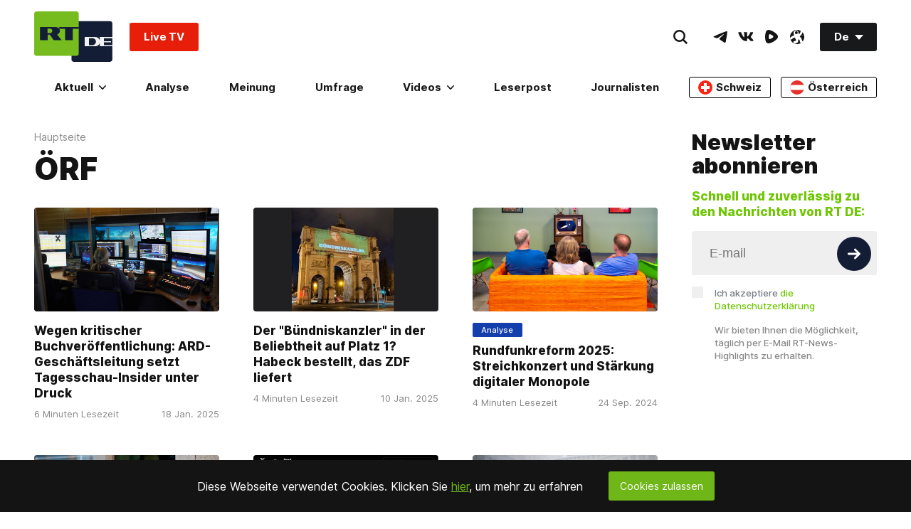

--- FILE ---
content_type: application/javascript; charset=utf-8
request_url: https://de.russiatoday.com/static/v1/web/js/JS-Listing.338f99df.chunk.js
body_size: -122
content:
(window.webpackJsonp=window.webpackJsonp||[]).push([[12],{17:function(t,n,o){"use strict";o.r(n),o.d(n,"Listing",function(){return e});var i=o(2),e=function(t){!function(){t.rtcontext.innerHTML='\n            <div class="Section-button Section-is1to1 Section-isRow-isCenter-isMiddle Listing-button">\n                <div class="Section-block Section-'+(t.button&&t.button.width||"is1to3-sm_is1to2-xs_is1to1")+' p-24">\n                    <button class="Button-root Button-is1to1 Button-type_l Button_dark" aria-label="Button">\n                        '+(t.button&&t.button.title||"Weiter")+"\n                    </button>\n                </div>\n            </div>\n        ";var n=t.rtcontext.querySelector(".Button-root");n&&n.addEventListener("click",function(n){n.preventDefault(),function(t){var n=arguments.length>1&&void 0!==arguments[1]?arguments[1]:{};t&&o.e(5).then(o.bind(null,8)).then(function(o){Object(i.a)(o.default,n,t)})}(t.rtcontext,t)})}()};n.default=e}}]);

--- FILE ---
content_type: application/javascript; charset=UTF-8
request_url: https://rumble.com/cdn-cgi/challenge-platform/h/g/scripts/jsd/fc21b7e0d793/main.js?
body_size: 4579
content:
window._cf_chl_opt={oPNF3:'g'};~function(x5,z,P,f,l,Z,i,U,y){x5=b,function(n,o,xU,x4,O,X){for(xU={n:268,o:265,O:254,X:264,s:308,J:280,Q:284,v:261,M:283,h:289},x4=b,O=n();!![];)try{if(X=-parseInt(x4(xU.n))/1*(parseInt(x4(xU.o))/2)+-parseInt(x4(xU.O))/3+-parseInt(x4(xU.X))/4+parseInt(x4(xU.s))/5*(parseInt(x4(xU.J))/6)+parseInt(x4(xU.Q))/7+parseInt(x4(xU.v))/8*(parseInt(x4(xU.M))/9)+parseInt(x4(xU.h))/10,X===o)break;else O.push(O.shift())}catch(s){O.push(O.shift())}}(x,587088),z=this||self,P=z[x5(249)],f=d(),l=function(xe,xK,xD,xN,xC,xj,o,O,X){return xe={n:262,o:256},xK={n:270,o:226,O:270,X:270,s:270,J:216,Q:296},xD={n:218},xN={n:195},xC={n:218,o:296,O:253,X:209,s:250,J:253,Q:209,v:253,M:209,h:195,C:226,N:195,D:226,K:195,e:226,H:270,c:270,L:253,a:250,F:195,g:226,S:226,Y:195,x0:226,x1:216},xj=x5,o=String[xj(xe.n)],O={'h':function(s,xh){return xh={n:275,o:296},s==null?'':O.g(s,6,function(J,xz){return xz=b,xz(xh.n)[xz(xh.o)](J)})},'g':function(s,J,Q,xP,M,C,N,D,K,H,L,F,S,Y,x0,x1,x2,x3){if(xP=xj,s==null)return'';for(C={},N={},D='',K=2,H=3,L=2,F=[],S=0,Y=0,x0=0;x0<s[xP(xC.n)];x0+=1)if(x1=s[xP(xC.o)](x0),Object[xP(xC.O)][xP(xC.X)][xP(xC.s)](C,x1)||(C[x1]=H++,N[x1]=!0),x2=D+x1,Object[xP(xC.J)][xP(xC.Q)][xP(xC.s)](C,x2))D=x2;else{if(Object[xP(xC.v)][xP(xC.M)][xP(xC.s)](N,D)){if(256>D[xP(xC.h)](0)){for(M=0;M<L;S<<=1,Y==J-1?(Y=0,F[xP(xC.C)](Q(S)),S=0):Y++,M++);for(x3=D[xP(xC.N)](0),M=0;8>M;S=1&x3|S<<1,J-1==Y?(Y=0,F[xP(xC.C)](Q(S)),S=0):Y++,x3>>=1,M++);}else{for(x3=1,M=0;M<L;S=x3|S<<1,Y==J-1?(Y=0,F[xP(xC.D)](Q(S)),S=0):Y++,x3=0,M++);for(x3=D[xP(xC.K)](0),M=0;16>M;S=S<<1.63|x3&1,J-1==Y?(Y=0,F[xP(xC.e)](Q(S)),S=0):Y++,x3>>=1,M++);}K--,K==0&&(K=Math[xP(xC.H)](2,L),L++),delete N[D]}else for(x3=C[D],M=0;M<L;S=S<<1.36|x3&1.29,Y==J-1?(Y=0,F[xP(xC.D)](Q(S)),S=0):Y++,x3>>=1,M++);D=(K--,K==0&&(K=Math[xP(xC.c)](2,L),L++),C[x2]=H++,String(x1))}if(D!==''){if(Object[xP(xC.L)][xP(xC.X)][xP(xC.a)](N,D)){if(256>D[xP(xC.K)](0)){for(M=0;M<L;S<<=1,Y==J-1?(Y=0,F[xP(xC.D)](Q(S)),S=0):Y++,M++);for(x3=D[xP(xC.F)](0),M=0;8>M;S=1&x3|S<<1.72,Y==J-1?(Y=0,F[xP(xC.g)](Q(S)),S=0):Y++,x3>>=1,M++);}else{for(x3=1,M=0;M<L;S=S<<1.33|x3,J-1==Y?(Y=0,F[xP(xC.S)](Q(S)),S=0):Y++,x3=0,M++);for(x3=D[xP(xC.Y)](0),M=0;16>M;S=x3&1.11|S<<1,Y==J-1?(Y=0,F[xP(xC.x0)](Q(S)),S=0):Y++,x3>>=1,M++);}K--,0==K&&(K=Math[xP(xC.c)](2,L),L++),delete N[D]}else for(x3=C[D],M=0;M<L;S=S<<1|1.79&x3,Y==J-1?(Y=0,F[xP(xC.g)](Q(S)),S=0):Y++,x3>>=1,M++);K--,0==K&&L++}for(x3=2,M=0;M<L;S=1.07&x3|S<<1,J-1==Y?(Y=0,F[xP(xC.D)](Q(S)),S=0):Y++,x3>>=1,M++);for(;;)if(S<<=1,Y==J-1){F[xP(xC.D)](Q(S));break}else Y++;return F[xP(xC.x1)]('')},'j':function(s,xp){return xp=xj,null==s?'':s==''?null:O.i(s[xp(xD.n)],32768,function(J,xk){return xk=xp,s[xk(xN.n)](J)})},'i':function(s,J,Q,xV,M,C,N,D,K,H,L,F,S,Y,x0,x1,x3,x2){for(xV=xj,M=[],C=4,N=4,D=3,K=[],F=Q(0),S=J,Y=1,H=0;3>H;M[H]=H,H+=1);for(x0=0,x1=Math[xV(xK.n)](2,2),L=1;x1!=L;x2=S&F,S>>=1,S==0&&(S=J,F=Q(Y++)),x0|=L*(0<x2?1:0),L<<=1);switch(x0){case 0:for(x0=0,x1=Math[xV(xK.n)](2,8),L=1;L!=x1;x2=F&S,S>>=1,S==0&&(S=J,F=Q(Y++)),x0|=L*(0<x2?1:0),L<<=1);x3=o(x0);break;case 1:for(x0=0,x1=Math[xV(xK.n)](2,16),L=1;x1!=L;x2=S&F,S>>=1,0==S&&(S=J,F=Q(Y++)),x0|=L*(0<x2?1:0),L<<=1);x3=o(x0);break;case 2:return''}for(H=M[3]=x3,K[xV(xK.o)](x3);;){if(Y>s)return'';for(x0=0,x1=Math[xV(xK.O)](2,D),L=1;x1!=L;x2=F&S,S>>=1,S==0&&(S=J,F=Q(Y++)),x0|=L*(0<x2?1:0),L<<=1);switch(x3=x0){case 0:for(x0=0,x1=Math[xV(xK.X)](2,8),L=1;L!=x1;x2=F&S,S>>=1,S==0&&(S=J,F=Q(Y++)),x0|=L*(0<x2?1:0),L<<=1);M[N++]=o(x0),x3=N-1,C--;break;case 1:for(x0=0,x1=Math[xV(xK.s)](2,16),L=1;x1!=L;x2=F&S,S>>=1,0==S&&(S=J,F=Q(Y++)),x0|=L*(0<x2?1:0),L<<=1);M[N++]=o(x0),x3=N-1,C--;break;case 2:return K[xV(xK.J)]('')}if(C==0&&(C=Math[xV(xK.n)](2,D),D++),M[x3])x3=M[x3];else if(N===x3)x3=H+H[xV(xK.Q)](0);else return null;K[xV(xK.o)](x3),M[N++]=H+x3[xV(xK.Q)](0),C--,H=x3,0==C&&(C=Math[xV(xK.O)](2,D),D++)}}},X={},X[xj(xe.o)]=O.h,X}(),Z={},Z[x5(307)]='o',Z[x5(193)]='s',Z[x5(252)]='u',Z[x5(232)]='z',Z[x5(301)]='n',Z[x5(291)]='I',Z[x5(299)]='b',i=Z,z[x5(230)]=function(o,O,X,s,xF,xa,xL,xA,Q,M,h,C,N,D){if(xF={n:273,o:246,O:306,X:235,s:231,J:303,Q:303,v:305,M:271,h:218,C:201,N:263},xa={n:293,o:218,O:304},xL={n:253,o:209,O:250,X:226},xA=x5,O===null||O===void 0)return s;for(Q=W(O),o[xA(xF.n)][xA(xF.o)]&&(Q=Q[xA(xF.O)](o[xA(xF.n)][xA(xF.o)](O))),Q=o[xA(xF.X)][xA(xF.s)]&&o[xA(xF.J)]?o[xA(xF.X)][xA(xF.s)](new o[(xA(xF.Q))](Q)):function(K,xl,H){for(xl=xA,K[xl(xa.n)](),H=0;H<K[xl(xa.o)];K[H+1]===K[H]?K[xl(xa.O)](H+1,1):H+=1);return K}(Q),M='nAsAaAb'.split('A'),M=M[xA(xF.v)][xA(xF.M)](M),h=0;h<Q[xA(xF.h)];C=Q[h],N=B(o,O,C),M(N)?(D='s'===N&&!o[xA(xF.C)](O[C]),xA(xF.N)===X+C?J(X+C,N):D||J(X+C,O[C])):J(X+C,N),h++);return s;function J(K,H,xf){xf=b,Object[xf(xL.n)][xf(xL.o)][xf(xL.O)](s,H)||(s[H]=[]),s[H][xf(xL.X)](K)}},U=x5(310)[x5(215)](';'),y=U[x5(305)][x5(271)](U),z[x5(236)]=function(n,o,xg,xZ,O,X,s,J){for(xg={n:278,o:218,O:218,X:214,s:226,J:225},xZ=x5,O=Object[xZ(xg.n)](o),X=0;X<O[xZ(xg.o)];X++)if(s=O[X],s==='f'&&(s='N'),n[s]){for(J=0;J<o[O[X]][xZ(xg.O)];-1===n[s][xZ(xg.X)](o[O[X]][J])&&(y(o[O[X]][J])||n[s][xZ(xg.s)]('o.'+o[O[X]][J])),J++);}else n[s]=o[O[X]][xZ(xg.J)](function(Q){return'o.'+Q})},m();function W(n,xr,xd,o){for(xr={n:306,o:278,O:274},xd=x5,o=[];null!==n;o=o[xd(xr.n)](Object[xd(xr.o)](n)),n=Object[xd(xr.O)](n));return o}function d(xQ,xo){return xQ={n:240,o:240},xo=x5,crypto&&crypto[xo(xQ.n)]?crypto[xo(xQ.o)]():''}function m(b3,b2,b0,xT,n,o,O,X,s){if(b3={n:288,o:285,O:200,X:251,s:202,J:202,Q:292,v:281,M:281},b2={n:200,o:251,O:281},b0={n:212},xT=x5,n=z[xT(b3.n)],!n)return;if(!I())return;(o=![],O=n[xT(b3.o)]===!![],X=function(xu,J){if(xu=xT,!o){if(o=!![],!I())return;J=R(),E(J.r,function(Q){G(n,Q)}),J.e&&A(xu(b0.n),J.e)}},P[xT(b3.O)]!==xT(b3.X))?X():z[xT(b3.s)]?P[xT(b3.J)](xT(b3.Q),X):(s=P[xT(b3.v)]||function(){},P[xT(b3.M)]=function(xB){xB=xT,s(),P[xB(b2.n)]!==xB(b2.o)&&(P[xB(b2.O)]=s,X())})}function x(b5){return b5='2199705KldMqZ,event,YUTDMS,createElement,sid,onerror,errorInfoObject,2712KVmCFA,fromCharCode,d.cookie,2260036Ujjnci,1508902desVoo,chctx,KljLg4,1TUyPVk,syUs3,pow,bind,XMLHttpRequest,Object,getPrototypeOf,qwZt-o20Ox4YuC7yV8NiXDGKmP9$A5kRaSJ+WrsfMLIjlB1g6vEHQphd3cbFnUezT,send,navigator,keys,catch,6TjCvLR,onreadystatechange,HnhLR9,6588zeUISu,4193966KlHXrw,api,parent,function,__CF$cv$params,11636860lhZkRz,POST,bigint,DOMContentLoaded,sort,now,/cdn-cgi/challenge-platform/h/,charAt,success,location,boolean,jsd,number,open,Set,splice,includes,concat,object,3144055ErfcUC,isArray,_cf_chl_opt;NaZoI3;Bshk0;IzgW1;qzjKa3;GBApq0;giyU9;KutOj0;QgiX4;Khftj4;Lfpaq4;zBhRN3;JSmY9;Ntxi4;oxFY5;TDAZ2;ldLC0,[native code],href,riYFq1,string,clientInformation,charCodeAt,iframe,stringify,tabIndex,oPNF3,readyState,isNaN,addEventListener,/b/ov1/0.8986401996940169:1768284668:eUjjypruLDSdMU_dQ1DTNOQwH-uOwQEJzkxZ-93QsG8/,detail,onload,random,cloudflare-invisible,style,hasOwnProperty,GsWUx0,ntYsJ1,error on cf_chl_props,xhr-error,indexOf,split,join,toString,length,body,display: none,UHTeq3,source,postMessage,http-code:,map,push,log,_cf_chl_opt,/invisible/jsd,Ntxi4,from,symbol,timeout,contentDocument,Array,oxFY5,removeChild,jCNy9,floor,randomUUID,error,/jsd/oneshot/fc21b7e0d793/0.8986401996940169:1768284668:eUjjypruLDSdMU_dQ1DTNOQwH-uOwQEJzkxZ-93QsG8/,contentWindow,ontimeout,status,getOwnPropertyNames,Function,appendChild,document,call,loading,undefined,prototype'.split(','),x=function(){return b5},x()}function k(n,xy,x6){return xy={n:206},x6=x5,Math[x6(xy.n)]()<n}function R(xS,xi,O,X,s,J,Q){xi=(xS={n:257,o:196,O:208,X:220,s:198,J:219,Q:248,v:243,M:194,h:277,C:234,N:237},x5);try{return O=P[xi(xS.n)](xi(xS.o)),O[xi(xS.O)]=xi(xS.X),O[xi(xS.s)]='-1',P[xi(xS.J)][xi(xS.Q)](O),X=O[xi(xS.v)],s={},s=Ntxi4(X,X,'',s),s=Ntxi4(X,X[xi(xS.M)]||X[xi(xS.h)],'n.',s),s=Ntxi4(X,O[xi(xS.C)],'d.',s),P[xi(xS.J)][xi(xS.N)](O),J={},J.r=s,J.e=null,J}catch(v){return Q={},Q.r={},Q.e=v,Q}}function T(n,o,xH,xI){return xH={n:247,o:253,O:217,X:250,s:214,J:311},xI=x5,o instanceof n[xI(xH.n)]&&0<n[xI(xH.n)][xI(xH.o)][xI(xH.O)][xI(xH.X)](o)[xI(xH.s)](xI(xH.J))}function E(n,o,xJ,xs,xX,xG,x9,O,X,s){xJ={n:288,o:227,O:228,X:272,s:302,J:290,Q:295,v:199,M:242,h:285,C:233,N:244,D:205,K:259,e:298,H:312,c:276,L:256,a:197},xs={n:213},xX={n:245,o:245,O:297,X:224},xG={n:233},x9=x5,O=z[x9(xJ.n)],console[x9(xJ.o)](z[x9(xJ.O)]),X=new z[(x9(xJ.X))](),X[x9(xJ.s)](x9(xJ.J),x9(xJ.Q)+z[x9(xJ.O)][x9(xJ.v)]+x9(xJ.M)+O.r),O[x9(xJ.h)]&&(X[x9(xJ.C)]=5e3,X[x9(xJ.N)]=function(xx){xx=x9,o(xx(xG.n))}),X[x9(xJ.D)]=function(xb){xb=x9,X[xb(xX.n)]>=200&&X[xb(xX.o)]<300?o(xb(xX.O)):o(xb(xX.X)+X[xb(xX.n)])},X[x9(xJ.K)]=function(xn){xn=x9,o(xn(xs.n))},s={'t':V(),'lhr':P[x9(xJ.e)]&&P[x9(xJ.e)][x9(xJ.H)]?P[x9(xJ.e)][x9(xJ.H)]:'','api':O[x9(xJ.h)]?!![]:![],'payload':n},X[x9(xJ.c)](l[x9(xJ.L)](JSON[x9(xJ.a)](s)))}function b(n,o,O,j){return n=n-193,O=x(),j=O[n],j}function G(O,X,b4,xW,s,J){if(b4={n:285,o:297,O:222,X:207,s:258,J:255,Q:297,v:286,M:223,h:255,C:241,N:204,D:286,K:223},xW=x5,!O[xW(b4.n)])return;X===xW(b4.o)?(s={},s[xW(b4.O)]=xW(b4.X),s[xW(b4.s)]=O.r,s[xW(b4.J)]=xW(b4.Q),z[xW(b4.v)][xW(b4.M)](s,'*')):(J={},J[xW(b4.O)]=xW(b4.X),J[xW(b4.s)]=O.r,J[xW(b4.h)]=xW(b4.C),J[xW(b4.N)]=X,z[xW(b4.D)][xW(b4.K)](J,'*'))}function I(xm,x8,n,o,O){return xm={n:239,o:294},x8=x5,n=3600,o=V(),O=Math[x8(xm.n)](Date[x8(xm.o)]()/1e3),O-o>n?![]:!![]}function V(xR,x7,n){return xR={n:288,o:239},x7=x5,n=z[x7(xR.n)],Math[x7(xR.o)](+atob(n.t))}function B(n,o,O,xc,xE,X,s){xE=(xc={n:307,o:287,O:279,X:279,s:235,J:309,Q:235,v:287},x5);try{X=o[O]}catch(J){return'i'}if(null==X)return X===void 0?'u':'x';if(xE(xc.n)==typeof X)try{if(xE(xc.o)==typeof X[xE(xc.O)])return X[xE(xc.X)](function(){}),'p'}catch(Q){}return n[xE(xc.s)][xE(xc.J)](X)?'a':X===n[xE(xc.Q)]?'C':X===!0?'T':X===!1?'F':(s=typeof X,xE(xc.v)==s?T(n,X)?'N':'f':i[s]||'?')}function A(X,s,xM,xO,J,Q,v,M,h,C,N,D){if(xM={n:238,o:210,O:288,X:295,s:228,J:199,Q:203,v:229,M:272,h:302,C:290,N:233,D:244,K:267,e:267,H:269,c:282,L:228,a:282,F:221,g:313,S:211,Y:260,x0:266,x1:222,x2:300,x3:276,xh:256},xO=x5,!k(0))return![];Q=(J={},J[xO(xM.n)]=X,J[xO(xM.o)]=s,J);try{v=z[xO(xM.O)],M=xO(xM.X)+z[xO(xM.s)][xO(xM.J)]+xO(xM.Q)+v.r+xO(xM.v),h=new z[(xO(xM.M))](),h[xO(xM.h)](xO(xM.C),M),h[xO(xM.N)]=2500,h[xO(xM.D)]=function(){},C={},C[xO(xM.K)]=z[xO(xM.s)][xO(xM.e)],C[xO(xM.H)]=z[xO(xM.s)][xO(xM.H)],C[xO(xM.c)]=z[xO(xM.L)][xO(xM.a)],C[xO(xM.F)]=z[xO(xM.L)][xO(xM.g)],C[xO(xM.S)]=f,N=C,D={},D[xO(xM.Y)]=Q,D[xO(xM.x0)]=N,D[xO(xM.x1)]=xO(xM.x2),h[xO(xM.x3)](l[xO(xM.xh)](D))}catch(K){}}}()

--- FILE ---
content_type: application/javascript; charset=UTF-8
request_url: https://rumble.com/cdn-cgi/challenge-platform/h/g/scripts/jsd/fc21b7e0d793/main.js?
body_size: 4633
content:
window._cf_chl_opt={oPNF3:'g'};~function(T6,G,D,S,W,v,Y,C,z){T6=i,function(P,x,Tz,T5,V,N){for(Tz={P:168,x:187,V:229,N:216,K:260,X:192,H:206,f:155,l:153,k:170,L:265,s:186},T5=i,V=P();!![];)try{if(N=-parseInt(T5(Tz.P))/1*(parseInt(T5(Tz.x))/2)+-parseInt(T5(Tz.V))/3*(parseInt(T5(Tz.N))/4)+parseInt(T5(Tz.K))/5*(-parseInt(T5(Tz.X))/6)+-parseInt(T5(Tz.H))/7+parseInt(T5(Tz.f))/8*(-parseInt(T5(Tz.l))/9)+-parseInt(T5(Tz.k))/10+parseInt(T5(Tz.L))/11*(parseInt(T5(Tz.s))/12),x===N)break;else V.push(V.shift())}catch(K){V.push(V.shift())}}(T,306547),G=this||self,D=G[T6(252)],S={},S[T6(178)]='o',S[T6(157)]='s',S[T6(218)]='u',S[T6(257)]='z',S[T6(259)]='n',S[T6(227)]='I',S[T6(208)]='b',W=S,G[T6(213)]=function(P,x,V,N,Tt,TX,TK,Ti,X,H,L,s,j,Q){if(Tt={P:181,x:266,V:150,N:181,K:166,X:267,H:226,f:267,l:226,k:190,L:146,s:207,j:189,Q:196},TX={P:175,x:207,V:231},TK={P:255,x:182,V:173,N:211},Ti=T6,x===null||x===void 0)return N;for(X=I(x),P[Ti(Tt.P)][Ti(Tt.x)]&&(X=X[Ti(Tt.V)](P[Ti(Tt.N)][Ti(Tt.x)](x))),X=P[Ti(Tt.K)][Ti(Tt.X)]&&P[Ti(Tt.H)]?P[Ti(Tt.K)][Ti(Tt.f)](new P[(Ti(Tt.l))](X)):function(F,Tn,E){for(Tn=Ti,F[Tn(TX.P)](),E=0;E<F[Tn(TX.x)];F[E]===F[E+1]?F[Tn(TX.V)](E+1,1):E+=1);return F}(X),H='nAsAaAb'.split('A'),H=H[Ti(Tt.k)][Ti(Tt.L)](H),L=0;L<X[Ti(Tt.s)];s=X[L],j=R(P,x,s),H(j)?(Q=j==='s'&&!P[Ti(Tt.j)](x[s]),Ti(Tt.Q)===V+s?K(V+s,j):Q||K(V+s,x[s])):K(V+s,j),L++);return N;function K(F,E,TT){TT=i,Object[TT(TK.P)][TT(TK.x)][TT(TK.V)](N,E)||(N[E]=[]),N[E][TT(TK.N)](F)}},v=T6(243)[T6(205)](';'),Y=v[T6(190)][T6(146)](v),G[T6(217)]=function(P,x,Tf,TP,V,N,K,X){for(Tf={P:234,x:207,V:207,N:263,K:211,X:169},TP=T6,V=Object[TP(Tf.P)](x),N=0;N<V[TP(Tf.x)];N++)if(K=V[N],'f'===K&&(K='N'),P[K]){for(X=0;X<x[V[N]][TP(Tf.V)];-1===P[K][TP(Tf.N)](x[V[N]][X])&&(Y(x[V[N]][X])||P[K][TP(Tf.K)]('o.'+x[V[N]][X])),X++);}else P[K]=x[V[N]][TP(Tf.X)](function(H){return'o.'+H})},C=function(Tb,TQ,Tj,Ts,Tr,TV,x,V,N){return Tb={P:228,x:176},TQ={P:160,x:160,V:211,N:160,K:160,X:148,H:160,f:194,l:211,k:160},Tj={P:207},Ts={P:262},Tr={P:207,x:194,V:255,N:182,K:173,X:255,H:182,f:255,l:182,k:173,L:262,s:211,j:262,Q:211,b:262,F:160,a:211,d:160,h:182,E:262,Z:262,o:211,U:211,T0:148},TV=T6,x=String[TV(Tb.P)],V={'h':function(K,Tk){return Tk={P:161,x:194},K==null?'':V.g(K,6,function(X,TG){return TG=i,TG(Tk.P)[TG(Tk.x)](X)})},'g':function(K,X,H,TD,L,s,j,Q,F,E,Z,o,U,T0,T1,T2,T3,T4){if(TD=TV,null==K)return'';for(s={},j={},Q='',F=2,E=3,Z=2,o=[],U=0,T0=0,T1=0;T1<K[TD(Tr.P)];T1+=1)if(T2=K[TD(Tr.x)](T1),Object[TD(Tr.V)][TD(Tr.N)][TD(Tr.K)](s,T2)||(s[T2]=E++,j[T2]=!0),T3=Q+T2,Object[TD(Tr.X)][TD(Tr.H)][TD(Tr.K)](s,T3))Q=T3;else{if(Object[TD(Tr.f)][TD(Tr.l)][TD(Tr.k)](j,Q)){if(256>Q[TD(Tr.L)](0)){for(L=0;L<Z;U<<=1,X-1==T0?(T0=0,o[TD(Tr.s)](H(U)),U=0):T0++,L++);for(T4=Q[TD(Tr.j)](0),L=0;8>L;U=1&T4|U<<1.78,T0==X-1?(T0=0,o[TD(Tr.s)](H(U)),U=0):T0++,T4>>=1,L++);}else{for(T4=1,L=0;L<Z;U=T4|U<<1,X-1==T0?(T0=0,o[TD(Tr.Q)](H(U)),U=0):T0++,T4=0,L++);for(T4=Q[TD(Tr.b)](0),L=0;16>L;U=U<<1.24|T4&1,T0==X-1?(T0=0,o[TD(Tr.Q)](H(U)),U=0):T0++,T4>>=1,L++);}F--,F==0&&(F=Math[TD(Tr.F)](2,Z),Z++),delete j[Q]}else for(T4=s[Q],L=0;L<Z;U=U<<1|T4&1,X-1==T0?(T0=0,o[TD(Tr.a)](H(U)),U=0):T0++,T4>>=1,L++);Q=(F--,F==0&&(F=Math[TD(Tr.d)](2,Z),Z++),s[T3]=E++,String(T2))}if(''!==Q){if(Object[TD(Tr.f)][TD(Tr.h)][TD(Tr.K)](j,Q)){if(256>Q[TD(Tr.E)](0)){for(L=0;L<Z;U<<=1,T0==X-1?(T0=0,o[TD(Tr.a)](H(U)),U=0):T0++,L++);for(T4=Q[TD(Tr.Z)](0),L=0;8>L;U=1.25&T4|U<<1.97,T0==X-1?(T0=0,o[TD(Tr.s)](H(U)),U=0):T0++,T4>>=1,L++);}else{for(T4=1,L=0;L<Z;U=T4|U<<1.31,X-1==T0?(T0=0,o[TD(Tr.o)](H(U)),U=0):T0++,T4=0,L++);for(T4=Q[TD(Tr.E)](0),L=0;16>L;U=U<<1.5|T4&1,T0==X-1?(T0=0,o[TD(Tr.s)](H(U)),U=0):T0++,T4>>=1,L++);}F--,0==F&&(F=Math[TD(Tr.F)](2,Z),Z++),delete j[Q]}else for(T4=s[Q],L=0;L<Z;U=U<<1.09|T4&1.28,T0==X-1?(T0=0,o[TD(Tr.o)](H(U)),U=0):T0++,T4>>=1,L++);F--,F==0&&Z++}for(T4=2,L=0;L<Z;U=U<<1|1.75&T4,X-1==T0?(T0=0,o[TD(Tr.U)](H(U)),U=0):T0++,T4>>=1,L++);for(;;)if(U<<=1,X-1==T0){o[TD(Tr.a)](H(U));break}else T0++;return o[TD(Tr.T0)]('')},'j':function(K,TS){return TS=TV,K==null?'':''==K?null:V.i(K[TS(Tj.P)],32768,function(X,TW){return TW=TS,K[TW(Ts.P)](X)})},'i':function(K,X,H,Tm,L,s,j,Q,F,E,Z,o,U,T0,T1,T2,T4,T3){for(Tm=TV,L=[],s=4,j=4,Q=3,F=[],o=H(0),U=X,T0=1,E=0;3>E;L[E]=E,E+=1);for(T1=0,T2=Math[Tm(TQ.P)](2,2),Z=1;T2!=Z;T3=U&o,U>>=1,U==0&&(U=X,o=H(T0++)),T1|=Z*(0<T3?1:0),Z<<=1);switch(T1){case 0:for(T1=0,T2=Math[Tm(TQ.P)](2,8),Z=1;T2!=Z;T3=U&o,U>>=1,0==U&&(U=X,o=H(T0++)),T1|=Z*(0<T3?1:0),Z<<=1);T4=x(T1);break;case 1:for(T1=0,T2=Math[Tm(TQ.x)](2,16),Z=1;T2!=Z;T3=U&o,U>>=1,0==U&&(U=X,o=H(T0++)),T1|=(0<T3?1:0)*Z,Z<<=1);T4=x(T1);break;case 2:return''}for(E=L[3]=T4,F[Tm(TQ.V)](T4);;){if(T0>K)return'';for(T1=0,T2=Math[Tm(TQ.N)](2,Q),Z=1;T2!=Z;T3=o&U,U>>=1,0==U&&(U=X,o=H(T0++)),T1|=Z*(0<T3?1:0),Z<<=1);switch(T4=T1){case 0:for(T1=0,T2=Math[Tm(TQ.x)](2,8),Z=1;Z!=T2;T3=o&U,U>>=1,0==U&&(U=X,o=H(T0++)),T1|=Z*(0<T3?1:0),Z<<=1);L[j++]=x(T1),T4=j-1,s--;break;case 1:for(T1=0,T2=Math[Tm(TQ.K)](2,16),Z=1;T2!=Z;T3=o&U,U>>=1,0==U&&(U=X,o=H(T0++)),T1|=Z*(0<T3?1:0),Z<<=1);L[j++]=x(T1),T4=j-1,s--;break;case 2:return F[Tm(TQ.X)]('')}if(0==s&&(s=Math[Tm(TQ.H)](2,Q),Q++),L[T4])T4=L[T4];else if(j===T4)T4=E+E[Tm(TQ.f)](0);else return null;F[Tm(TQ.l)](T4),L[j++]=E+T4[Tm(TQ.f)](0),s--,E=T4,s==0&&(s=Math[Tm(TQ.k)](2,Q),Q++)}}},N={},N[TV(Tb.x)]=V.h,N}(),z=e(),M();function A(N,K,TU,Tg,X,H,f,l,k,L,s,j){if(TU={P:191,x:163,V:197,N:198,K:188,X:242,H:165,f:240,l:223,k:180,L:236,s:152,j:147,Q:258,b:188,F:258,a:202,d:188,h:202,E:225,Z:188,o:193,U:188,T0:233,T1:246,T2:251,T3:220,T4:195,i0:174,i1:219,i2:176},Tg=T6,!g(0))return![];H=(X={},X[Tg(TU.P)]=N,X[Tg(TU.x)]=K,X);try{f=G[Tg(TU.V)],l=Tg(TU.N)+G[Tg(TU.K)][Tg(TU.X)]+Tg(TU.H)+f.r+Tg(TU.f),k=new G[(Tg(TU.l))](),k[Tg(TU.k)](Tg(TU.L),l),k[Tg(TU.s)]=2500,k[Tg(TU.j)]=function(){},L={},L[Tg(TU.Q)]=G[Tg(TU.b)][Tg(TU.F)],L[Tg(TU.a)]=G[Tg(TU.d)][Tg(TU.h)],L[Tg(TU.E)]=G[Tg(TU.Z)][Tg(TU.E)],L[Tg(TU.o)]=G[Tg(TU.U)][Tg(TU.T0)],L[Tg(TU.T1)]=z,s=L,j={},j[Tg(TU.T2)]=H,j[Tg(TU.T3)]=s,j[Tg(TU.T4)]=Tg(TU.i0),k[Tg(TU.i1)](C[Tg(TU.i2)](j))}catch(Q){}}function B(Ta,TR,P,x,V){return Ta={P:156,x:235},TR=T6,P=3600,x=y(),V=Math[TR(Ta.P)](Date[TR(Ta.x)]()/1e3),V-x>P?![]:!![]}function I(P,TN,T9,x){for(TN={P:150,x:234,V:222},T9=T6,x=[];null!==P;x=x[T9(TN.P)](Object[T9(TN.x)](P)),P=Object[T9(TN.V)](P));return x}function y(TF,Tq,P){return TF={P:197,x:156},Tq=T6,P=G[Tq(TF.P)],Math[Tq(TF.x)](+atob(P.t))}function m(P,x,TA,T7){return TA={P:177,x:255,V:204,N:173,K:263,X:253},T7=T6,x instanceof P[T7(TA.P)]&&0<P[T7(TA.P)][T7(TA.x)][T7(TA.V)][T7(TA.N)](x)[T7(TA.K)](T7(TA.X))}function c(Tl,Tx,V,N,K,X,H){Tx=(Tl={P:238,x:230,V:158,N:185,K:249,X:183,H:199,f:224,l:172,k:162,L:214,s:245},T6);try{return V=D[Tx(Tl.P)](Tx(Tl.x)),V[Tx(Tl.V)]=Tx(Tl.N),V[Tx(Tl.K)]='-1',D[Tx(Tl.X)][Tx(Tl.H)](V),N=V[Tx(Tl.f)],K={},K=Ntxi4(N,N,'',K),K=Ntxi4(N,N[Tx(Tl.l)]||N[Tx(Tl.k)],'n.',K),K=Ntxi4(N,V[Tx(Tl.L)],'d.',K),D[Tx(Tl.X)][Tx(Tl.s)](V),X={},X.r=K,X.e=null,X}catch(f){return H={},H.r={},H.e=f,H}}function O(P,x,TE,Tu,Th,Td,TI,V,N,K){TE={P:197,x:154,V:188,N:223,K:180,X:236,H:198,f:242,l:254,k:171,L:152,s:147,j:237,Q:244,b:264,F:264,a:241,d:264,h:241,E:171,Z:219,o:176,U:248},Tu={P:268},Th={P:215,x:250,V:247,N:215},Td={P:152},TI=T6,V=G[TI(TE.P)],console[TI(TE.x)](G[TI(TE.V)]),N=new G[(TI(TE.N))](),N[TI(TE.K)](TI(TE.X),TI(TE.H)+G[TI(TE.V)][TI(TE.f)]+TI(TE.l)+V.r),V[TI(TE.k)]&&(N[TI(TE.L)]=5e3,N[TI(TE.s)]=function(Tv){Tv=TI,x(Tv(Td.P))}),N[TI(TE.j)]=function(TY){TY=TI,N[TY(Th.P)]>=200&&N[TY(Th.P)]<300?x(TY(Th.x)):x(TY(Th.V)+N[TY(Th.N)])},N[TI(TE.Q)]=function(Tc){Tc=TI,x(Tc(Tu.P))},K={'t':y(),'lhr':D[TI(TE.b)]&&D[TI(TE.F)][TI(TE.a)]?D[TI(TE.d)][TI(TE.h)]:'','api':V[TI(TE.E)]?!![]:![],'payload':P},N[TI(TE.Z)](C[TI(TE.o)](JSON[TI(TE.U)](K)))}function T(i6){return i6='__CF$cv$params,/cdn-cgi/challenge-platform/h/,appendChild,catch,onreadystatechange,syUs3,loading,toString,split,2420866ZoZJcO,length,boolean,postMessage,sid,push,isArray,Ntxi4,contentDocument,status,3424VNfTUi,oxFY5,undefined,send,chctx,detail,getPrototypeOf,XMLHttpRequest,contentWindow,HnhLR9,Set,bigint,fromCharCode,1374ykjXtT,iframe,splice,parent,riYFq1,keys,now,POST,onload,createElement,function,/invisible/jsd,href,oPNF3,_cf_chl_opt;NaZoI3;Bshk0;IzgW1;qzjKa3;GBApq0;giyU9;KutOj0;QgiX4;Khftj4;Lfpaq4;zBhRN3;JSmY9;Ntxi4;oxFY5;TDAZ2;ldLC0,onerror,removeChild,ntYsJ1,http-code:,stringify,tabIndex,success,errorInfoObject,document,[native code],/jsd/oneshot/fc21b7e0d793/0.033343465293822:1768281260:C6eIUHMF34pNfK6w-g2wUL1wcDqTa6_BPWFbFLbyUIo/,prototype,error,symbol,KljLg4,number,10GVOTlP,readyState,charCodeAt,indexOf,location,166485MfdcyC,getOwnPropertyNames,from,xhr-error,bind,ontimeout,join,addEventListener,concat,random,timeout,1944414cPgQch,log,8AhdpCa,floor,string,style,randomUUID,pow,HCsS5cd46y209gub-L1GfxkrABq3PanIz$UMwiKRQElVJoteZ+vhjXmYDFON7WpT8,navigator,GsWUx0,event,/b/ov1/0.033343465293822:1768281260:C6eIUHMF34pNfK6w-g2wUL1wcDqTa6_BPWFbFLbyUIo/,Array,DOMContentLoaded,19009JzBqli,map,5125590mrqLKX,api,clientInformation,call,jsd,sort,XRnIAUJB,Function,object,cloudflare-invisible,open,Object,hasOwnProperty,body,error on cf_chl_props,display: none,1884yxBtbO,46lCKlqJ,_cf_chl_opt,isNaN,includes,jCNy9,497850dvylDg,UHTeq3,charAt,source,d.cookie'.split(','),T=function(){return i6},T()}function i(n,P,x,V){return n=n-146,x=T(),V=x[n],V}function J(V,N,i5,Te,K,X){if(i5={P:171,x:250,V:195,N:179,K:210,X:164,H:250,f:232,l:209,k:195,L:179,s:256,j:221,Q:232,b:209},Te=T6,!V[Te(i5.P)])return;N===Te(i5.x)?(K={},K[Te(i5.V)]=Te(i5.N),K[Te(i5.K)]=V.r,K[Te(i5.X)]=Te(i5.H),G[Te(i5.f)][Te(i5.l)](K,'*')):(X={},X[Te(i5.k)]=Te(i5.L),X[Te(i5.K)]=V.r,X[Te(i5.X)]=Te(i5.s),X[Te(i5.j)]=N,G[Te(i5.Q)][Te(i5.b)](X,'*'))}function R(P,x,V,TJ,T8,N,K){T8=(TJ={P:178,x:239,V:200,N:166,K:212,X:166},T6);try{N=x[V]}catch(X){return'i'}if(N==null)return void 0===N?'u':'x';if(T8(TJ.P)==typeof N)try{if(T8(TJ.x)==typeof N[T8(TJ.V)])return N[T8(TJ.V)](function(){}),'p'}catch(H){}return P[T8(TJ.N)][T8(TJ.K)](N)?'a':N===P[T8(TJ.X)]?'C':N===!0?'T':!1===N?'F':(K=typeof N,T8(TJ.x)==K?m(P,N)?'N':'f':W[K]||'?')}function M(i4,i3,i1,Ty,P,x,V,N,K){if(i4={P:197,x:171,V:261,N:203,K:149,X:167,H:201},i3={P:261,x:203,V:201},i1={P:184},Ty=T6,P=G[Ty(i4.P)],!P)return;if(!B())return;(x=![],V=P[Ty(i4.x)]===!![],N=function(TB,X){if(TB=Ty,!x){if(x=!![],!B())return;X=c(),O(X.r,function(H){J(P,H)}),X.e&&A(TB(i1.P),X.e)}},D[Ty(i4.V)]!==Ty(i4.N))?N():G[Ty(i4.K)]?D[Ty(i4.K)](Ty(i4.X),N):(K=D[Ty(i4.H)]||function(){},D[Ty(i4.H)]=function(TO){TO=Ty,K(),D[TO(i3.P)]!==TO(i3.x)&&(D[TO(i3.V)]=K,N())})}function e(TZ,TC){return TZ={P:159,x:159},TC=T6,crypto&&crypto[TC(TZ.P)]?crypto[TC(TZ.x)]():''}function g(P,Tp,Tw){return Tp={P:151},Tw=T6,Math[Tw(Tp.P)]()<P}}()

--- FILE ---
content_type: application/javascript; charset=utf-8
request_url: https://de.russiatoday.com/static/js/pushes/web-push-notification.js?v=1
body_size: 6420
content:
(function (factory) {
    if (typeof define === 'function' && define.amd) {
        // AMD. Register as an anonymous module.
        define(['jquery'], function ($) {
            return factory($);
        });
    } else if (typeof module === 'object' && typeof module.exports === 'object') {
        // Node-like environment
        module.exports = factory(require('jquery'));
    } else {
        // Browser globals
        factory(window.jQuery);
    }
}(function (jQuery) {
    "use strict";

    function uaMatch(ua) {
        // If an UA is not provided, default to the current browser UA.
        if (ua === undefined) {
            ua = window.navigator.userAgent;
        }
        ua = ua.toLowerCase();

        var match = /(edge)\/([\w.]+)/.exec(ua) ||
            /(opr)[\/]([\w.]+)/.exec(ua) ||
            /(chrome)[ \/]([\w.]+)/.exec(ua) ||
            /(iemobile)[\/]([\w.]+)/.exec(ua) ||
            /(version)(applewebkit)[ \/]([\w.]+).*(safari)[ \/]([\w.]+)/.exec(ua) ||
            /(webkit)[ \/]([\w.]+).*(version)[ \/]([\w.]+).*(safari)[ \/]([\w.]+)/.exec(ua) ||
            /(webkit)[ \/]([\w.]+)/.exec(ua) ||
            /(opera)(?:.*version|)[ \/]([\w.]+)/.exec(ua) ||
            /(msie) ([\w.]+)/.exec(ua) ||
            ua.indexOf("trident") >= 0 && /(rv)(?::| )([\w.]+)/.exec(ua) ||
            ua.indexOf("compatible") < 0 && /(mozilla)(?:.*? rv:([\w.]+)|)/.exec(ua) ||
            [];

        var platform_match = /(ipad)/.exec(ua) ||
            /(ipod)/.exec(ua) ||
            /(windows phone)/.exec(ua) ||
            /(iphone)/.exec(ua) ||
            /(kindle)/.exec(ua) ||
            /(silk)/.exec(ua) ||
            /(android)/.exec(ua) ||
            /(win)/.exec(ua) ||
            /(mac)/.exec(ua) ||
            /(linux)/.exec(ua) ||
            /(cros)/.exec(ua) ||
            /(playbook)/.exec(ua) ||
            /(bb)/.exec(ua) ||
            /(blackberry)/.exec(ua) ||
            [];

        var browser = {},
            matched = {
                browser: match[5] || match[3] || match[1] || "",
                version: match[2] || match[4] || "0",
                versionNumber: match[4] || match[2] || "0",
                platform: platform_match[0] || ""
            };

        if (matched.browser) {
            browser[matched.browser] = true;
            browser.version = matched.version;
            browser.versionNumber = parseInt(matched.versionNumber, 10);
        }

        if (matched.platform) {
            browser[matched.platform] = true;
        }

        // These are all considered mobile platforms, meaning they run a mobile browser
        if (browser.android || browser.bb || browser.blackberry || browser.ipad || browser.iphone ||
            browser.ipod || browser.kindle || browser.playbook || browser.silk || browser["windows phone"]) {
            browser.mobile = true;
        }

        // These are all considered desktop platforms, meaning they run a desktop browser
        if (browser.cros || browser.mac || browser.linux || browser.win) {
            browser.desktop = true;
        }

        // Chrome, Opera 15+ and Safari are webkit based browsers
        if (browser.chrome || browser.opr || browser.safari) {
            browser.webkit = true;
        }

        // IE11 has a new token so we will assign it msie to avoid breaking changes
        if (browser.rv || browser.iemobile) {
            var ie = "msie";

            matched.browser = ie;
            browser[ie] = true;
        }

        // Edge is officially known as Microsoft Edge, so rewrite the key to match
        if (browser.edge) {
            delete browser.edge;
            var msedge = "msedge";

            matched.browser = msedge;
            browser[msedge] = true;
        }

        // Blackberry browsers are marked as Safari on BlackBerry
        if (browser.safari && browser.blackberry) {
            var blackberry = "blackberry";

            matched.browser = blackberry;
            browser[blackberry] = true;
        }

        // Playbook browsers are marked as Safari on Playbook
        if (browser.safari && browser.playbook) {
            var playbook = "playbook";

            matched.browser = playbook;
            browser[playbook] = true;
        }

        // BB10 is a newer OS version of BlackBerry
        if (browser.bb) {
            var bb = "blackberry";

            matched.browser = bb;
            browser[bb] = true;
        }

        // Opera 15+ are identified as opr
        if (browser.opr) {
            var opera = "opera";

            matched.browser = opera;
            browser[opera] = true;
        }

        // Stock Android browsers are marked as Safari on Android.
        if (browser.safari && browser.android) {
            var android = "android";

            matched.browser = android;
            browser[android] = true;
        }

        // Kindle browsers are marked as Safari on Kindle
        if (browser.safari && browser.kindle) {
            var kindle = "kindle";

            matched.browser = kindle;
            browser[kindle] = true;
        }

        // Kindle Silk browsers are marked as Safari on Kindle
        if (browser.safari && browser.silk) {
            var silk = "silk";

            matched.browser = silk;
            browser[silk] = true;
        }

        // Assign the name and platform variable
        browser.name = matched.browser;
        browser.platform = matched.platform;
        return browser;
    }

    // Run the matching process, also assign the function to the returned object
    // for manual, jQuery-free use if desired
    window.jQBrowser = uaMatch(window.navigator.userAgent);
    window.jQBrowser.uaMatch = uaMatch;

    // Only assign to jQuery.browser if jQuery is loaded
    if (jQuery) {
        jQuery.browser = window.jQBrowser;
    }

    return window.jQBrowser;
}));

// homescreenServiceWorker
function homescreenServiceWorker() {
    navigator.serviceWorker.register('/homescreen-sw.js').then(function (registration) {
        console.log('ServiceWorker registration successful with scope: ', registration.scope);
    }, function (err) {
        console.log('ServiceWorker registration failed: ', err);
    });
}

// classNotification
function classNotification(options) {
    var createClass = {
        selectors: {
            notificationBell: '.js-notification-bell:nth-of-type(1)',
            notificationButton: '.js-notification-bell-button:nth-of-type(1)',
            messages: {
                'message-1': '.js-notification-bell:nth-of-type(1) *[data-role="message-1"]',
                'message-2': '.js-notification-bell:nth-of-type(1) *[data-role="message-2"]',
                'message-3': '.js-notification-bell:nth-of-type(1) *[data-role="message-3"]',
                'message-4': '.js-notification-bell:nth-of-type(1) *[data-role="message-4"]',
                'message-5': '.js-notification-bell:nth-of-type(1) *[data-role="message-5"]',
                'message-6': '.js-notification-bell:nth-of-type(1) *[data-role="message-6"]',
                'message-7': '.js-notification-bell:nth-of-type(1) *[data-role="message-7"]'
            },
            triggers: {
                suscribirse: '.js-notification-bell:nth-of-type(1) *[data-role="suscribirse"]',
                unsuscribirse: '.js-notification-bell:nth-of-type(1) *[data-role="unsuscribirse"]'
            }
        },
        state: {
            installed: false,
            hovered: false,
            blocked: false,
            lockbind: false,
            messages: {
                'message-1': {
                    view: false,
                    hide: false
                },
                'message-2': {
                    view: false,
                    hide: false
                },
                'message-3': {
                    view: false,
                    hide: false
                },
                'message-4': {
                    view: false,
                    hide: false
                },
                'message-5': {
                    view: false,
                    hide: false
                },
                'message-6': {
                    view: false,
                    hide: false
                },
                'message-7': {
                    view: false,
                    hide: false
                }
            }
        },
        apply: {
            state: function () {
                var self = createClass;
                var $notificationButton = document.querySelectorAll(self.selectors.notificationButton)[0];
                var $message1 = document.querySelectorAll(self.selectors.messages['message-1'])[0];
                var $message2 = document.querySelectorAll(self.selectors.messages['message-2'])[0];
                var $message3 = document.querySelectorAll(self.selectors.messages['message-3'])[0];
                var $message4 = document.querySelectorAll(self.selectors.messages['message-4'])[0];
                var $message5 = document.querySelectorAll(self.selectors.messages['message-5'])[0];
                var $message6 = document.querySelectorAll(self.selectors.messages['message-6'])[0];
                var $message7 = document.querySelectorAll(self.selectors.messages['message-7'])[0];
                var $unsuscribirse = document.querySelectorAll(self.selectors.triggers.unsuscribirse)[0];


                if (self.state.hovered) {
                    $notificationButton.classList.add('hovered');
                } else {
                    $notificationButton.classList.remove('hovered');
                }

                if (self.state.installed) {
                    $notificationButton.classList.add('installed');
                } else {
                    $notificationButton.classList.remove('installed');
                }

                if (self.state.lockbind) {
                    $notificationButton.classList.add('lockbind');
                } else {
                    $notificationButton.classList.remove('lockbind');
                }

                if (self.state.messages['message-1'].view && !self.state.messages['message-1'].hide) {
                    $message1.classList.add('is-active');
                } else {
                    $message1.classList.remove('is-active');
                }

                if (self.state.messages['message-2'].view && !self.state.messages['message-2'].hide) {
                    $message2.classList.add('is-active');
                } else {
                    $message2.classList.remove('is-active');
                }

                if (self.state.messages['message-3'].view && !self.state.messages['message-3'].hide) {
                    $message3.classList.add('is-active');
                } else {
                    $message3.classList.remove('is-active');
                }

                if (self.state.messages['message-4'].view && !self.state.messages['message-4'].hide) {
                    $message4.classList.add('is-active');
                } else {
                    $message4.classList.remove('is-active');
                }

                if (self.state.messages['message-5'].view && !self.state.messages['message-5'].hide) {
                    $message5.classList.add('is-active');
                } else {
                    $message5.classList.remove('is-active');
                }

                if (self.state.messages['message-6'].view && !self.state.messages['message-6'].hide) {
                    $message6.classList.add('is-active');
                } else {
                    $message6.classList.remove('is-active');
                }

                if (self.state.messages['message-7'].view && !self.state.messages['message-7'].hide) {
                    $message7.classList.add('is-active');
                } else {
                    $message7.classList.remove('is-active');
                }
            }
        },
        triggers: {
            suscribirse: function () {
                var self = createClass;
                self.triggers.reset();
                localStorage.removeItem('notification-unsubscribed');
                self.state.lockbind = true;
                self.getToken();
            },
            suscribirseInit: function () {
                var self = createClass;
                // self.getToken('init');
            },
            unsuscribirse: function () {
                var self = createClass;
                homescreenServiceWorker();
                localStorage.setItem('notification-unsubscribed', true);

                self.state.installed = false;
                self.state.lockbind = true;
                self.triggers.reset(0, function () {
                    setTimeout(function () {
                        self.state.messages['message-7'].view = true;
                        self.apply.state();


                        self.triggers.reset(2000, function () {
                            self.state.lockbind = false;
                            self.apply.state();
                        });
                    }, 200);
                });
            },
            reset: function (delay, callback) {
                var self = createClass;
                clearTimeout(self.timeouts.mouseleave);
                self.timeouts.mouseleave = setTimeout(function () {
                    self.state.hovered = false;
                    self.state.messages['message-1'].view = false;
                    self.state.messages['message-1'].hide = false;
                    self.state.messages['message-2'].view = false;
                    self.state.messages['message-2'].hide = false;
                    self.state.messages['message-3'].view = false;
                    self.state.messages['message-3'].hide = false;
                    self.state.messages['message-4'].view = false;
                    self.state.messages['message-4'].hide = false;
                    self.state.messages['message-5'].view = false;
                    self.state.messages['message-5'].hide = false;
                    self.state.messages['message-6'].view = false;
                    self.state.messages['message-6'].hide = false;
                    self.state.messages['message-7'].view = false;
                    self.state.messages['message-7'].hide = false;
                    self.apply.state();


                    if (callback) setTimeout(callback, 10);
                }, delay || 0);
            }
        },
        timeouts: {
            mouseleave: null
        },
        handlers: {
            notificationBell: {
                mouseenter: function (e) {
                    var self = createClass;
                    if (self.state.lockbind) return null;
                    clearTimeout(self.timeouts.mouseleave);
                    self.state.hovered = true;
                    self.apply.state();


                    return setTimeout(function () {

                        if (!self.state.installed) {
                            self.state.messages['message-1'].view = true;
                        } else {
                            self.state.messages['message-5'].view = true;
                        }

                        return self.apply.state();
                    }, 200);
                },
                mouseleave: function (e) {
                    var self = createClass;
                    if (self.state.lockbind) return null;
                    return self.triggers.reset(1000);
                }
            },
            notificationButton: {
                click: function (e) {
                    var self = createClass;
                    if (self.state.lockbind) return null;
                    if (!self.state.hovered) self.state.hovered = true;


                    clearTimeout(self.timeouts.mouseleave);
                    self.drowFill();

                    if (!self.state.installed) {
                        if (!self.state.messages['message-2'].view) {
                            self.state.messages['message-1'].hide = true;
                            self.state.messages['message-2'].view = true;
                        } else {
                            self.state.messages['message-1'].view = true;
                            self.state.messages['message-1'].hide = false;
                            self.state.messages['message-2'].view = false;
                        }
                    } else {
                        if (!self.state.messages['message-6'].view) {
                            self.state.messages['message-5'].hide = true;
                            self.state.messages['message-6'].view = true;
                        } else {
                            self.state.messages['message-5'].view = true;
                            self.state.messages['message-5'].hide = false;
                            self.state.messages['message-6'].view = false;
                        }
                    }

                    return self.apply.state();
                }
            }
        },
        addFirebaseScript: function (callback) {
            var self = this;
            var s = document.getElementsByTagName('script')[0];
            var p = document.createElement('script');
            p.async = 'async';
            p.src = '/static/js/pushes/firebase.js?v=1';
            p.onload = function () {
                !!callback && callback();
                console.log('firebase loaded')
            };

            s.parentNode.insertBefore(p, s);
            console.log(`notifications init`);
        },
        addPushBannerScript: function(callback) {
            var self = this;
            var s = document.getElementsByTagName('script')[0];
            var p = document.createElement('script');
            p.async = 'async';
            p.src = '/static/build/push-banner/app.min.js?v=4';
            p.onload = function () {
                !!callback && callback();
                clearTimeout(self.timer);
                console.log('push banner loaded')
            };

            s.parentNode.insertBefore(p, s);
        },
        constructor: function (props) {
            var self = this;
            self.props = props;

            self.timer = setTimeout(function() {
                self.addFirebaseScript(self.init.bind(self));
            }, 3000);

            return self;
        },
        drowFill: function () {
            var self = this;
            var $notificationButton = document.querySelector(self.selectors.notificationButton);
            var $fill = document.createElement('div');
            $fill.classList.add('notification-bell-button__fill')
            // var $fill = $('<div class="notification-bell-button__fill"></div>');
            $notificationButton.appendChild($fill);
            setTimeout(function () { $fill.classList.add('notification-bell-button__fill_drow'); }, 10);
            setTimeout(function () { $fill.remove(); }, 800);
        },
        notificationPermisson: function() {
            var self = this;
            
            if (Notification.permission === 'default') {
                homescreenServiceWorker();
                window.RTPushBanner && window.RTPushBanner.subscribed();
                window.RTPushBanner && window.RTPushBanner.handleClick(self.triggers.suscribirse);
            } else if (Notification.permission === 'granted') {
                if (localStorage.getItem('notification-unsubscribed')) {
                    homescreenServiceWorker();
                    window.RTPushBanner && window.RTPushBanner.subscribed();
                    window.RTPushBanner && window.RTPushBanner.handleClick(self.triggers.suscribirse);
                } else {
                    self.state.lockbind = true;
                    document.querySelectorAll(self.selectors.notificationBell)[0].classList.add('nomessages');
                    window.RTPushBanner && window.RTPushBanner.subscribed();
                    window.RTPushBanner && window.RTPushBanner.handleClick(self.triggers.suscribirse);
                    self.getToken();
                }
            } else if (Notification.permission === 'denied') {
                homescreenServiceWorker();
                window.RTPushBanner && window.RTPushBanner.unsubscribed();
                window.RTPushBanner && window.RTPushBanner.handleClick(self.openInfo);
            }
        },
        openInfo: function(link) {
            if (!!link) {
                window.open(link);
            }
        },
        init: function () {
            var self = this;
            if (
                window.location.protocol === 'https:' &&
                'Notification' in window &&
                'serviceWorker' in navigator &&
                'localStorage' in window &&
                'fetch' in window &&
                'postMessage' in window
            ) {
                self.createButton();
                firebase.initializeApp(self.props.config);
                this.messaging = firebase.messaging();
                self.bindEvents();
                self.triggers.suscribirseInit();
                
                if (!!document.getElementById('push_banner_widget')) {
                    self.addPushBannerScript(function() {
                        window.RTPushBanner = new window.PushBanner(document.getElementById('push_banner_widget'));
                        self.notificationPermisson();
                    });
                } else {
                    self.notificationPermisson();
                }
            } else {
                if (window.location.protocol !== 'https:') {
                    console.error('Is not from HTTPS');
                } else if (!('Notification' in window)) {
                    console.error('Notification not supported');
                } else if (!('serviceWorker' in navigator)) {
                    console.error('ServiceWorker not supported');
                } else if (!('localStorage' in window)) {
                    console.error('localStorage not supported');
                } else if (!('fetch' in window)) {
                    console.error('fetch not supported');
                } else if (!('postMessage' in window)) {
                    console.error('postMessage not supported');
                }

                console.warn('This browser does not support desktop notification.');
                console.log('Is HTTPS', window.location.protocol === 'https:');
                console.log('Support Notification', 'Notification' in window);
                console.log('Support ServiceWorker', 'serviceWorker' in navigator);
                console.log('Support localStorage', 'localStorage' in window);
                console.log('Support fetch', 'fetch' in window);
                console.log('Support postMessage', 'postMessage' in window);


                if ('serviceWorker' in navigator) {
                    homescreenServiceWorker();
                }
            }
        },
        createButton: function () {
            var d = document.createElement('div');
            d.innerHTML = (
                '<svg svg xmlns="http://www.w3.org/2000/svg" style="z-index:-99999;position:absolute;top:-99999px;left:-99999px;visibility:hidden;opacity:0;">' +
                '   <symbol id="icon-bell" viewBox="0 0 25 25"><path d="M17.3949339,9.98388855 C14.259374,3.33152035 12.6297189,0.805328609 7.50617779,0.909716697 C5.68154704,0.946862589 6.11989842,-0.393100877 4.72866904,0.115282672 C3.33853967,0.623937358 4.53149342,1.36793974 3.10918895,2.51837781 C-0.881898616,5.74817239 -0.513947458,8.73638311 1.33680837,15.858091 C2.11726082,18.8574184 -0.54309755,19.0046462 0.509605764,21.9126001 C1.27768318,24.0326273 6.94270101,24.9203328 12.9195698,22.7336057 C18.8964386,20.5474208 22.6691755,16.2073166 21.9010981,14.0872894 C20.8481198,11.1793355 18.7163131,12.784743 17.3949339,9.98388855 Z M12.2708428,20.9421976 C6.93307598,22.8949327 2.54598717,21.7461215 2.36063659,21.23584 C2.04108558,20.3551841 4.08379201,17.4179473 10.1863362,15.1851267 C16.2894304,12.9525773 19.6947662,13.7803613 20.0508923,14.7640496 C20.2615429,15.344827 17.6091596,18.9894625 12.2708428,20.9421976 Z M10.5553874,16.2043341 C7.7646786,17.2254394 5.8250975,18.3932303 4.57026855,19.444703 C5.45329633,20.2358834 7.10852654,20.4289336 8.75853173,19.8253806 C10.8587133,19.057247 12.1481924,17.2937661 11.6380658,15.8868316 C11.6322908,15.8697499 11.6229407,15.8545662 11.6166157,15.8377557 C11.2723146,15.9500067 10.9189385,16.0714765 10.5553874,16.2043341 Z"/></symbol>' +
                '</svg>' +
                '<div class="notification-bell js-notification-bell">' +
                '   <div class="notification-bell-button js-notification-bell-button">' +
                '      <div class="notification-bell-button__icon">' +
                '          <svg class="icon icon-bell">' +
                '              <use xlink:href="#icon-bell"></use>' +
                '          </svg>' +
                '      </div>' +
                '   </div>' +
                '   <div class="notification-bell-message" data-role="message-1">' +
                '       <div class="notification">Benachrichtigungen erhalten</div>' +
                '   </div>' +
                '   <div class="notification-bell-message" data-role="message-2">' +
                '       <div class="notification-bell-message-heading">Benachrichtigungen verwalten</div>' +
                '       <div class="notification-bell-message-image" style="background-image: url(/static/js/pushes/notification-box.png)"></div>' +
                '       <div class="notification-bell-message-button" data-role="suscribirse">' +
                '           <span>Abonnieren</span>' +
                '       </div>' +
                '   </div>' +
                '   <div class="notification-bell-message" data-role="message-3">' +
                '       <div class="notification">Vielen Dank für das Abonnieren</div>' +
                '   </div>' +
                '   <div class="notification-bell-message" data-role="message-4">' +
                '   ' + (window.jQBrowser.mobile && window.jQBrowser.chrome ?
                    '       <div class="notification-bell-message-heading">Desbloquear notificaciones</div><br/>' +
                    '       <div class="notification-bell-message-text" data-icon="browser-settings">1. Drücken Sie dazu auf die drei Punkte.</div><br/>' +
                    '       <div>2. Füllen Sie das Eingabefeld aus.</div><br/>' +
                    '       <div>3. Klicken Sie auf "Benachrichtigungen".</div><br/>' +
                    '       <div>4. Mit ihrem Cursor "Benachrichtigungen" gestatten oder blockieren.</div><br/>'
                    :
                    '       <div class="notification-bell-message-heading">Benachrichtigungen verwalten</div>' +
                    '       <div class="notification-bell-message-image" style="background-image: url(/static/js/pushes/notification-unblock.jpg)" data-blank="/static/js/pushes/notification-unblock.jpg"></div>' +
                    '       <div class="notification">Erhalten Sie Nachrichten und Meldungen von RT Deutsch direkt auf Ihr Mobiltelefon oder ihren Computer.</div>'
                ) +
                '   </div>' +
                '   <div class="notification-bell-message" data-role="message-5">' +
                '       <div class="notification">Sie haben die <br/> Benachrichtigungen aktiviert</div>' +
                '   </div>' +
                '   <div class="notification-bell-message" data-role="message-6">' +
                '       <div class="notification-bell-message-heading">Benachrichtigungen verwalten</div>' +
                '       <div class="notification-bell-message-image" style="background-image: url(/static/js/pushes/notification-box.png)"></div>' +
                '       <div class="notification-bell-message-button" data-role="unsuscribirse">' +
                '           <span>Ich möchte keine Benachrichtigungen mehr erhalten</span>' +
                '       </div>' +
                '   </div>' +
                '   <div class="notification-bell-message" data-role="message-7">' +
                '       <div class="notification">Sie werden keine <br/> Benachrichtigungen mehr erhalten</div>' +
                '   </div>' +
                '</div>'
            );
            document.querySelector('body').appendChild(d);
        },
        bindEvents: function () {
            var self = this;

            var $notificationBell = document.querySelector(self.selectors.notificationBell);
            var $notificationButton = document.querySelector(self.selectors.notificationButton);
            var $suscribirse = document.querySelector(self.selectors.triggers.suscribirse);
            var $unsuscribirse = document.querySelector(self.selectors.triggers.unsuscribirse);

            $notificationButton.addEventListener('click', self.handlers.notificationButton.click);

            if (window.jQBrowser.desktop) {
                $notificationBell.addEventListener('mouseenter', self.handlers.notificationBell.mouseenter);
                $notificationBell.addEventListener('mouseleave', self.handlers.notificationBell.mouseleave);
            }
            $suscribirse.addEventListener('click', self.triggers.suscribirse);
            $unsuscribirse.addEventListener('click', self.triggers.unsuscribirse);



            var list = document.querySelector(self.selectors.notificationBell).querySelectorAll('.notification-bell-message-image[data-blank]');
            for (let i in list) {
                if (typeof list[i] === "object") {
                    list[i].addEventListener('click', function () {
                        var blank = this.getAttribute('data-blank');
                        if (blank) window.open(blank);
                    });
                }
            }


        },
        getToken: function (initiate) {
            var self = this;
            /** если появляется окошко с запросом на уведомления, то удаляем 'notification-unsubscribed' чтобы клиент мог подписаться на уведомления**/
            if (Notification.permission === 'default') localStorage.removeItem('notification-unsubscribed');
            self.messaging.requestPermission()
                .then(function (permission) {
                    var storageToken = localStorage.getItem('notification-token');
                    if (!storageToken) {
                        self.messaging.getToken()
                            .then(function (token) {
                                localStorage.setItem('notification-token', token);
                                fetch('/fcm/register/' + token, {
                                    'method': 'POST',
                                    'Content-Type': 'application/json'
                                }).then(function (res) {
                                    console.log('/fcm/register/ responsed: ', res);
                                    navigator.serviceWorker.register('/firebase-messaging-sw.js', { scope: '/' }).then(function () {
                                        self.state.lockbind = true;
                                        self.triggers.reset(0, function () {
                                            self.state.messages['message-1'].view = false;
                                            self.state.messages['message-1'].hide = false;
                                            self.state.messages['message-2'].view = false;
                                            self.state.messages['message-2'].hide = false;
                                            self.state.messages['message-3'].view = true;
                                            self.state.messages['message-3'].hide = false;
                                            self.apply.state();
                                            setTimeout(function () {
                                                self.state.messages['message-3'].view = false;
                                                self.state.messages['message-3'].hide = false;
                                                self.apply.state();
                                                setTimeout(function () {
                                                    self.state.lockbind = false;
                                                    self.state.installed = true;
                                                    self.triggers.reset();
                                                    document.querySelector(self.selectors.notificationBell).classList.remove('nomessages');
                                                }, 200);
                                            }, 2000);
                                        });
                                        console.log('tfa push subscribe');
                                        window._tfa && window._tfa.push({notify: 'event', name: 'browser_alert_signup', id: 1296412});
                                    }).catch(function () {
                                        self.state.lockbind = false;
                                        self.state.installed = false;
                                        self.triggers.reset();
                                        document.querySelector(self.selectors.notificationBell).classList.remove('nomessages');
                                        homescreenServiceWorker();
                                    });
                                }).catch(function (err) {
                                    console.error('Unable to get permission to notify.', err);
                                    self.state.lockbind = false;
                                    self.state.installed = false;
                                    self.triggers.reset();
                                    document.querySelector(self.selectors.notificationBell).classList.remove('nomessages');
                                    homescreenServiceWorker();
                                });
                            });
                    } else {
                        self.state.lockbind = false;
                        self.state.installed = false;
                        self.triggers.reset();
                        navigator.serviceWorker.register('/firebase-messaging-sw.js', { scope: '/' }).then(function () {
                            self.state.lockbind = true;
                            self.triggers.reset(0, function () {
                                self.state.messages['message-1'].view = false;
                                self.state.messages['message-1'].hide = false;
                                self.state.messages['message-2'].view = false;
                                self.state.messages['message-2'].hide = false;
                                /** Условие для того, чтобы сообщение не показывалось при загрузки страницы **/
                                if (!initiate) self.state.messages['message-3'].view = true;
                                self.state.messages['message-3'].hide = false;
                                self.apply.state();
                                var storageUnsubscribed = localStorage.getItem('notification-unsubscribed');
                                setTimeout(function () {
                                    self.state.messages['message-3'].view = false;
                                    self.state.messages['message-3'].hide = false;
                                    self.apply.state();
                                    setTimeout(function () {
                                        self.state.lockbind = false;
                                        document.querySelector(self.selectors.notificationBell).classList.remove('nomessages');
                                        if (!storageUnsubscribed) self.state.installed = true;
                                        self.triggers.reset();
                                    }, 200);
                                }, 2000);
                            });
                        }).catch(function () {
                            self.state.lockbind = false;
                            document.querySelector(self.selectors.notificationBell).classList.remove('nomessages');
                            self.state.installed = false;
                            self.triggers.reset();
                            homescreenServiceWorker();
                        });
                    }
                })
                .catch(function (err) {
                    console.error('Unable to get permission to notify.', err);
                    homescreenServiceWorker();
                    /*** Условие для того, чтобы попап с интсрукцией не показывался при загрузки страницы ***/
                    if (!initiate) {
                        self.triggers.reset(0, function () {
                            self.state.lockbind = true;
                            self.state.messages['message-4'].view = true;
                            self.state.messages['message-4'].hide = false;
                            self.apply.state();


                            self.triggers.reset(3000, function () {
                                self.state.lockbind = false;
                                // $(self.selectors.notificationBell).removeClass('nomessages');
                                document.querySelector(self.selectors.notificationBell).classList.remove('nomessages');
                                self.apply.state();
                            });
                        });
                    }
                    window.RTPushBanner && window.RTPushBanner.unsubscribed();
                    window.RTPushBanner && window.RTPushBanner.handleClick(self.openInfo);
                });
        }
    };
    return createClass.constructor(options);
}

function InitNotification() {
    if ((
        window.jQBrowser.desktop
        && (
            window.jQBrowser.chrome
            || window.jQBrowser.mozilla
            || window.jQBrowser.opera
            || window.jQBrowser.msedge
        )
    ) || (
            window.jQBrowser.mobile
        )) {
        if (window.jQBrowser.mobile && window.jQBrowser.mozilla && window.jQBrowser.versionNumber < 62) return null;
        if (window.jQBrowser.mobile && window.jQBrowser.opera && window.jQBrowser.versionNumber < 46) return null;

        window.WebPushNotification = window.WebPushNotification || classNotification({
            config: {
                apiKey: "AIzaSyAaf-4vaiqhH8HTRyq4zWkCFoX9x82cdsU",
                authDomain: "web-notifications-c3ca0.firebaseapp.com",
                databaseURL: "https://web-notifications-c3ca0.firebaseio.com",
                projectId: "web-notifications-c3ca0",
                storageBucket: "web-notifications-c3ca0.appspot.com",
                messagingSenderId: "543434318086"
            }
        });
    }
}



InitNotification();
